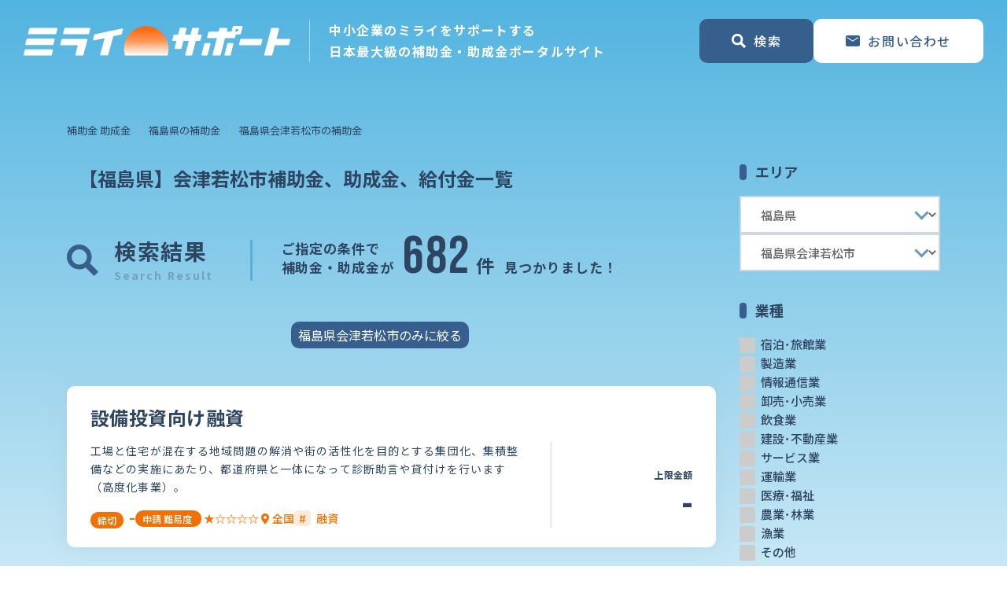

--- FILE ---
content_type: text/html; charset=utf-8
request_url: https://www.mirasapo.jp/subsidy/fukushima/662?page=48
body_size: 89973
content:
<!DOCTYPE html>
<html lang="ja">
<head>
  <meta charset="UTF-8" />
  <meta http-equiv="X-UA-Compatible" content="IE=edge" />
  <meta name="viewport" content="width=device-width, initial-scale=1.0" />
  <title>
【福島県】会津若松市補助金、助成金、給付金一覧！現在682件公募中</title>

  <link rel="stylesheet" href="/public/assets/css/swiper.min.css" />
  <link rel="stylesheet" href="/public/assets/css/bootstrap-reboot.min.css" />
  <link rel="stylesheet" href="/public/assets/css/bootstrap-grid.min.css" />
  <link rel="stylesheet" href="https://cdnjs.cloudflare.com/ajax/libs/font-awesome/5.15.4/css/all.min.css"
  integrity="sha512-1ycn6IcaQQ40/MKBW2W4Rhis/DbILU74C1vSrLJxCq57o941Ym01SwNsOMqvEBFlcgUa6xLiPY/NS5R+E6ztJQ=="
  crossorigin="anonymous" referrerpolicy="no-referrer" />

  <link rel="stylesheet" media="all" href="/assets/public/subsidy/application-94461bc7668e04a30cbe910a81fd0d5776596745540b0a7c17c7360eb15034b9.css" data-turbolinks-track="reload" />
  <script src="/assets/public/application-900e3d3e1110ef12ff01c98e29f4212a6b2d67663f90d674772fd0a442059291.js" data-turbolinks-track="reload"></script>
  <link rel="shortcut icon" href="/favicon.png">

  
  
      <meta name='description' content='福島県会津若松市の企業や個人が受給できる可能性が高い補助金、助成金、給付金を一覧で掲載しています。'>
      <meta property='og:url' content='https://www.mirasapo.jp/subsidy/fukushima/662?page=48' />
    <meta property='og:type' content='article' />
    <meta property='og:title' content='福島県会津若松市の補助金、助成金、給付金一覧' />
    <meta property='og:description' content='福島県会津若松市の企業や個人が受給できる可能性が高い補助金、助成金、給付金を一覧で掲載しています。' />
    <meta property='og:site_name' content='ミライサポート - 日本最大級の補助金、助成金、給付金のポータルサイト' />
    <meta property='og:image' content='https://www.mirasapo.jp/img/ogp.png' />
    
    <link rel='canonical' href='https://www.mirasapo.jp/subsidy/fukushima/662?page=48'>

  <meta name="csrf-param" content="authenticity_token" />
<meta name="csrf-token" content="-Fol4xIyhF9YDYhZKfcbugNnAJYJkMKYQot4dU6mdRXF39YSs8sCPo0Vx39RaNnfQdxGQp80R23FtBcYTnB1TQ" />
  

  
  
    <!-- Google Tag Manager -->
    <script>(function(w,d,s,l,i){w[l]=w[l]||[];w[l].push({'gtm.start':
    new Date().getTime(),event:'gtm.js'});var f=d.getElementsByTagName(s)[0],
    j=d.createElement(s),dl=l!='dataLayer'?'&l='+l:'';j.async=true;j.src=
    'https://www.googletagmanager.com/gtm.js?id='+i+dl;f.parentNode.insertBefore(j,f);
    })(window,document,'script','dataLayer','GTM-P8ZBWBQ');</script>
    <!-- End Google Tag Manager -->
</head>

<body>
  <!-- Google Tag Manager (noscript) -->
<noscript><iframe src="https://www.googletagmanager.com/ns.html?id=GTM-P8ZBWBQ"
height="0" width="0" style="display:none;visibility:hidden"></iframe></noscript>
<!-- End Google Tag Manager (noscript) -->

<header class="header">
  <!-- ナビゲーションバー -->
  <nav class="navbar">
    <div class="navbar-brand ">

        <div class="navbar-logo">
          <a href="/subsidy">
            <img src="/img/logo.svg" alt="ミライサポート - 日本最大級の補助金、助成金、給付金のポータルサイト" class="logo">
</a>        </div>
      <p class="navbar-lead">
        中小企業のミライをサポートする<br class="d-none d-xl-inline" />
        日本最大級の補助金・助成金ポータルサイト
      </p>
    </div>

    <ul class="navbar-nav">
      <li class="nav-item">
        <div class="cv-item">
          <a class="btn btn-blue cv" id="nav-search" href="#">
            <img src="/img/icon_map-search_white.svg" class="icon icon-search" alt="search" />
            <span>検索</span>
          </a>
          <a class="btn btn-blue cv flip d-none d-lg-flex" href="/contact/new">
            <img src="/img/icon_mail_blue.svg" class="icon icon-mail" alt="contact" />
            <span>お問い合わせ</span>
</a>        </div>
      </li>
    </ul>

    <button class="nav-close btn btn-blue close">
      <span class="icon"></span>
      <span>閉じる</span>
    </button>
  </nav>

  <!-- 検索メニュー -->
  <nav class="search-menu">
    <form class="form-search form-blue" action="/subsidies" accept-charset="UTF-8" method="get">
      <div class="menu-panel">
        <div class="panel-header">
          <span class="menu-title">エリア</span>
        </div>
        <ul class="panel-list selects">
          <li class="list-item">
            <div class="custom-select">
              <select class="select-area" name="search[prefecture_id]" id="search_prefecture_id"><option value="">すべて</option>
<optgroup label="北海道地方" 北海道="1"><option value="1">北海道</option></optgroup><optgroup label="東北地方" 青森県="2" 岩手県="3" 宮城県="4" 秋田県="5" 山形県="6" 福島県="7"><option value="2">青森県</option>
<option value="3">岩手県</option>
<option value="4">宮城県</option>
<option value="5">秋田県</option>
<option value="6">山形県</option>
<option selected="selected" value="7">福島県</option></optgroup><optgroup label="関東地方" 茨城県="8" 栃木県="9" 群馬県="10" 埼玉県="11" 千葉県="12" 東京都="13" 神奈川県="14"><option value="8">茨城県</option>
<option value="9">栃木県</option>
<option value="10">群馬県</option>
<option value="11">埼玉県</option>
<option value="12">千葉県</option>
<option value="13">東京都</option>
<option value="14">神奈川県</option></optgroup><optgroup label="中部地方" 新潟県="15" 富山県="16" 石川県="17" 福井県="18" 山梨県="19" 長野県="20" 岐阜県="21" 静岡県="22" 愛知県="23"><option value="15">新潟県</option>
<option value="16">富山県</option>
<option value="17">石川県</option>
<option value="18">福井県</option>
<option value="19">山梨県</option>
<option value="20">長野県</option>
<option value="21">岐阜県</option>
<option value="22">静岡県</option>
<option value="23">愛知県</option></optgroup><optgroup label="近畿地方" 三重県="24" 滋賀県="25" 京都府="26" 大阪府="27" 兵庫県="28" 奈良県="29" 和歌山県="30"><option value="24">三重県</option>
<option value="25">滋賀県</option>
<option value="26">京都府</option>
<option value="27">大阪府</option>
<option value="28">兵庫県</option>
<option value="29">奈良県</option>
<option value="30">和歌山県</option></optgroup><optgroup label="中国地方" 鳥取県="31" 島根県="32" 岡山県="33" 広島県="34" 山口県="35"><option value="31">鳥取県</option>
<option value="32">島根県</option>
<option value="33">岡山県</option>
<option value="34">広島県</option>
<option value="35">山口県</option></optgroup><optgroup label="四国地方" 徳島県="36" 香川県="37" 愛媛県="38" 高知県="39"><option value="36">徳島県</option>
<option value="37">香川県</option>
<option value="38">愛媛県</option>
<option value="39">高知県</option></optgroup><optgroup label="九州地方" 福岡県="40" 佐賀県="41" 長崎県="42" 熊本県="43" 大分県="44" 宮崎県="45" 鹿児島県="46"><option value="40">福岡県</option>
<option value="41">佐賀県</option>
<option value="42">長崎県</option>
<option value="43">熊本県</option>
<option value="44">大分県</option>
<option value="45">宮崎県</option>
<option value="46">鹿児島県</option></optgroup><optgroup label="沖縄地方" 沖縄県="47"><option value="47">沖縄県</option></optgroup><optgroup label="その他" 全国="48" その他="49"><option value="48">全国</option>
<option value="49">その他</option></optgroup></select>
            </div>
          </li>
          <li class="list-item ">
            <div class="custom-select">
              <select name="search[area_id]" id="search_area_id"><option value="">すべて</option>
<option selected="selected" value="662">福島県会津若松市</option></select>
            </div>
          </li>
        </ul>
      </div>
      <div class="menu-panel">
        <div class="panel-header">
          <span class="menu-title">業種</span>
          <!-- <button class="option-clear">全て外す</button> -->
        </div>
        <ul class="panel-list options">

            <li class="list-item">
              <input id="search_industry_27_header" type="checkbox" value="宿泊･旅館業" name="search[industry_labels][]" />
              <label for="search_industry_27_header">宿泊･旅館業</label>
            </li>
            <li class="list-item">
              <input id="search_industry_5_header" type="checkbox" value="製造業" name="search[industry_labels][]" />
              <label for="search_industry_5_header">製造業</label>
            </li>
            <li class="list-item">
              <input id="search_industry_7_header" type="checkbox" value="情報通信業" name="search[industry_labels][]" />
              <label for="search_industry_7_header">情報通信業</label>
            </li>
            <li class="list-item">
              <input id="search_industry_21_header" type="checkbox" value="卸売･小売業" name="search[industry_labels][]" />
              <label for="search_industry_21_header">卸売･小売業</label>
            </li>
            <li class="list-item">
              <input id="search_industry_22_header" type="checkbox" value="飲食業" name="search[industry_labels][]" />
              <label for="search_industry_22_header">飲食業</label>
            </li>
            <li class="list-item">
              <input id="search_industry_23_header" type="checkbox" value="建設･不動産業" name="search[industry_labels][]" />
              <label for="search_industry_23_header">建設･不動産業</label>
            </li>
            <li class="list-item">
              <input id="search_industry_24_header" type="checkbox" value="サービス業" name="search[industry_labels][]" />
              <label for="search_industry_24_header">サービス業</label>
            </li>
            <li class="list-item">
              <input id="search_industry_25_header" type="checkbox" value="運輸業" name="search[industry_labels][]" />
              <label for="search_industry_25_header">運輸業</label>
            </li>
            <li class="list-item">
              <input id="search_industry_26_header" type="checkbox" value="医療･福祉" name="search[industry_labels][]" />
              <label for="search_industry_26_header">医療･福祉</label>
            </li>
            <li class="list-item">
              <input id="search_industry_1_header" type="checkbox" value="農業･林業" name="search[industry_labels][]" />
              <label for="search_industry_1_header">農業･林業</label>
            </li>
            <li class="list-item">
              <input id="search_industry_2_header" type="checkbox" value="漁業" name="search[industry_labels][]" />
              <label for="search_industry_2_header">漁業</label>
            </li>
            <li class="list-item">
              <input id="search_industry_28_header" type="checkbox" value="その他" name="search[industry_labels][]" />
              <label for="search_industry_28_header">その他</label>
            </li>

        </ul>
      </div>
      <div class="menu-panel">
        <div class="panel-header">
          <span class="menu-title">利用用途</span>
          <!-- <button class="option-clear">全て外す</button> -->
        </div>
        <ul class="panel-list options">
          <li class="list-item">
            <input id="search_category_1_header" type="checkbox" value="business" name="search[category_keys][]" />
            <label for="search_category_1_header">経営改善・経営強化</label>
          </li>
          <li class="list-item">
            <input id="search_category_2_header" type="checkbox" value="sales" name="search[category_keys][]" />
            <label for="search_category_2_header">販路拡大</label>
          </li>
          <li class="list-item">
            <input id="search_category_3_header" type="checkbox" value="abroad" name="search[category_keys][]" />
            <label for="search_category_3_header">海外展開</label>
          </li>
          <li class="list-item">
            <input id="search_category_4_header" type="checkbox" value="investment" name="search[category_keys][]" />
            <label for="search_category_4_header">設備投資</label>
          </li>
          <li class="list-item">
            <input id="search_category_5_header" type="checkbox" value="it" name="search[category_keys][]" />
            <label for="search_category_5_header">IT導入</label>
          </li>
          <li class="list-item">
            <input id="search_category_6_header" type="checkbox" value="hiring" name="search[category_keys][]" />
            <label for="search_category_6_header">人材採用・雇用</label>
          </li>
          <li class="list-item">
            <input id="search_category_7_header" type="checkbox" value="education" name="search[category_keys][]" />
            <label for="search_category_7_header">人材育成・福利厚生</label>
          </li>
          <li class="list-item">
            <input id="search_category_8_header" type="checkbox" value="intellectual_assets" name="search[category_keys][]" />
            <label for="search_category_8_header">特許・知的財産</label>
          </li>
          <li class="list-item">
            <input id="search_category_9_header" type="checkbox" value="entrepreneurship" name="search[category_keys][]" />
            <label for="search_category_9_header">起業・創業</label>
          </li>
          <li class="list-item">
            <input id="search_category_10_header" type="checkbox" value="inheritance" name="search[category_keys][]" />
            <label for="search_category_10_header">事業承継</label>
          </li>
          <li class="list-item">
            <input id="search_category_11_header" type="checkbox" value="disaster" name="search[category_keys][]" />
            <label for="search_category_11_header">災害・被災者支援</label>
          </li>
          <li class="list-item">
            <input id="search_category_12_header" type="checkbox" value="covid" name="search[category_keys][]" />
            <label for="search_category_12_header">コロナ関連</label>
          </li>
          <li class="list-item">
            <input id="search_category_13_header" type="checkbox" value="energy" name="search[category_keys][]" />
            <label for="search_category_13_header">環境・省エネ</label>
          </li>
          <li class="list-item">
            <input id="search_category_14_header" type="checkbox" value="remotework" name="search[category_keys][]" />
            <label for="search_category_14_header">テレワーク</label>
          </li>
        </ul>
      </div>
      <div class="menu-panel wide">
        <div class="panel-header">
          <span class="menu-title">キーワード</span>
        </div>
        <ul class="panel-list keywords">
          <li class="list-item">
            <input placeholder="キーワード検索" type="text" name="search[keyword]" id="search_keyword" />
          </li>
        </ul>
      </div>
      <div class="search-footer">
        <div class="select-col">

          <div class="switch">

              <input id="search_target_switch_header26" type="radio" value="企業" checked="checked" name="search[target_label]" />
              <label for="search_target_switch_header26">企業</label>
              <input id="search_target_switch_header27" type="radio" value="団体" name="search[target_label]" />
              <label for="search_target_switch_header27">団体</label>
          </div>
          <div class="check">
            <input id="search_active_header" type="checkbox" value="true" name="search[active]" />
            <label for="search_active_header">受付中のみ</label>
          </div>
        </div>
        <div class="button-col">
          <button type="submit" class="btn btn-orange search">
            <span class="fas fa-search icon"></span>
            <span>補助金・助成金を検索</span>
          </button>
        </div>
      </div>
</form>  </nav>
  
</header>

  <main class="">
    <section class="container-xl container-no-padding">
      <div class="row no-gutters">
        <nav class="col-12">
              <ol class="breadcrumb"><li class="breadcrumb-item"><a href="/subsidy">補助金 助成金</a></li><li class="breadcrumb-item"><a href="/subsidy/fukushima">福島県の補助金</a></li><li class="breadcrumb-item active">福島県会津若松市の補助金</li></ol>

        </nav>
      </div>
    </section>
    <section class="container-xl">
      <div class="row">
        <div class="main col-12 col-lg-9">
          



<div class="main-header">
  <div class="col">
    <h1>【福島県】会津若松市補助金、助成金、給付金一覧</h1>
  </div>
</div>
<div class="main-header">
  <div class="head-icon">
    <img src="/img/icon_map-search_blue.svg" class="icon icon-search" alt="search" />
  </div>
  <div class="head-title search border-right">
    <span class="upper">検索結果</span>
    <span class="lower">Search Result</span>
  </div>
  <h2 class="main-title">
    <span class="text">ご指定の条件で<br />補助金・助成金が</span>
    <strong class="summary">
      <span class="count">682</span>
      <span class="unit">件</span>
    </strong>
    <span class="text">見つかりました！</span>
  </h2>
</div>

<div class="row">
  <div class="col">
    
  <div class="row mb-5">
    <div class="col-6 offset-3 col-sm-4 offset-sm-4">
      <a class="btn btn-sm btn-blue p-2 rounded-pill" href="/subsidy/fukushima/662?exclude=true&amp;page=1">福島県会津若松市のみに絞る</a>
    </div>
  </div>


  </div>
</div>

<!-- メイン本文 -->
<div class="main-topic">
  <div class="row row-cols-1 no-gutters">
      <div class="col mb-3 mb-md-5">
  <div class="card card-pickup">
    <a class="card-link" href="/subsidy/57502">
      <div class="card-header">
        <h3 class="title">
          設備投資向け融資
        </h3>
      </div>
</a>    <div class="card-body">
      <div class="overview">
        <div class="description">
          <span>
            工場と住宅が混在する地域問題の解消や街の活性化を目的とする集団化、集積整備などの実施にあたり、都道府県と一体になって診断助言や貸付けを行います（高度化事業）。
          </span>
        </div>
        <div class="overview-footer">
          <div class="status status-orange">
            <div class="status-item">
              <div class="status-main">

                <span class="badge">締切</span>
                <span class="tag">
                    <span style="font-size:1.4rem; line-height: 100%;">-</span>
                </span>

              </div>
            </div>

            <div class="status-item">
              <div class="status-main">
                <span class="badge">
                  <span class="d-none d-md-inline">申請</span>
                  難易度
                </span>
                <span class="tag">
                  ★☆☆☆☆
                </span>
              </div>
            </div>
          </div>
          <div class="status status-orange">
            <div class="status-item">
                <a href="/subsidy/all/29">
                  <span class="tag"><i class="fas fa-map-marker-alt"></i>  全国</span>
</a>            </div>
              <div class="status-item">
                <span class="badge-hash">#</span>
                <span class="tag">融資</span>
              </div>
          </div>
            <div class="pricetag">
              <div class="title">
                上限<span class="d-none d-md-inline"></span><br class="d-inline d-md-none" />金額
              </div>
              <div class="price">
                <span class="amount">
                  <span class="number">-</span>
                  <span class="currency"></span>
                </span>
              </div>
            </div>
        </div>
      </div>
    </div>
  </div>
</div>
      <div class="col mb-3 mb-md-5">
  <div class="card card-pickup">
    <a class="card-link" href="/subsidy/32512">
      <div class="card-header">
        <h3 class="title">
          輸出環境整備緊急対策事業（輸出先国の規制に対応した加工食品製造支援事業のうち輸出先国の規制に対応した製品仕様の変更及び食品接触材に係る規制対応支援事業）
        </h3>
      </div>
</a>    <div class="card-body">
      <div class="overview">
        <div class="description">
          <span>
            我が国の農林水産物・食品の輸出については、農林水産物及び食品の輸出の促進に関する法律（令和元年法律第57 号）に基づき、令和2年4月より政府全体の司令塔組織として農林水産省に設置する「農林水産物・食品輸出本部」の下、政府が一体となって戦略的に取り組むための体制を整備するとともに、輸出証明書の発行などの手続の整備や、輸出のための取組を行う事業者の支援を行っていくこととしています。
また、農林...
          </span>
        </div>
        <div class="overview-footer">
          <div class="status status-orange">
            <div class="status-item">
              <div class="status-main">

                <span class="badge">締切</span>
                <span class="tag">
                    2022.09.28
                    <span class="d-none d-md-inline">
                      (水)
                    </span>
                </span>

              </div>
            </div>

            <div class="status-item">
              <div class="status-main">
                <span class="badge">
                  <span class="d-none d-md-inline">申請</span>
                  難易度
                </span>
                <span class="tag">
                  ★★★★★
                </span>
              </div>
            </div>
          </div>
          <div class="status status-orange">
            <div class="status-item">
                <a href="/subsidy/all/29">
                  <span class="tag"><i class="fas fa-map-marker-alt"></i>  全国</span>
</a>            </div>
              <div class="status-item">
                <span class="badge-hash">#</span>
                <span class="tag">補助金</span>
              </div>
          </div>
            <div class="pricetag">
              <div class="title">
                上限<br class="d-inline d-md-none" />金額
              </div>
              <div class="price">
                <span class="amount">
                    <span class="number">2,325</span>
                </span>
                <span class="currency">万円</span>
              </div>
            </div>
        </div>
      </div>
    </div>
  </div>
</div>
      <div class="col mb-3 mb-md-5">
  <div class="card card-pickup">
    <a class="card-link" href="/subsidy/47573">
        <div class="pickup"></div>
      <div class="card-header">
        <h3 class="title">
          キャリアアップ助成金（正社員化コース）
        </h3>
      </div>
</a>    <div class="card-body">
      <div class="overview">
        <div class="description">
          <span>
            有期雇用労働者等（短時間労働者、派遣労働者、無期雇用労働者を含む）を正社員化した事業主に助成するものです。
          </span>
        </div>
        <div class="overview-footer">
          <div class="status status-orange">
            <div class="status-item">
              <div class="status-main">

                <span class="badge">締切</span>
                <span class="tag">
                    2024.03.31
                    <span class="d-none d-md-inline">
                      (日)
                    </span>
                </span>

              </div>
            </div>

            <div class="status-item">
              <div class="status-main">
                <span class="badge">
                  <span class="d-none d-md-inline">申請</span>
                  難易度
                </span>
                <span class="tag">
                  ★★☆☆☆
                </span>
              </div>
            </div>
          </div>
          <div class="status status-orange">
            <div class="status-item">
                <a href="/subsidy/all/29">
                  <span class="tag"><i class="fas fa-map-marker-alt"></i>  全国</span>
</a>            </div>
              <div class="status-item">
                <span class="badge-hash">#</span>
                <span class="tag">助成金</span>
              </div>
          </div>
            <div class="pricetag">
              <div class="title">
                上限<br class="d-inline d-md-none" />金額
              </div>
              <div class="price">
                <span class="amount">
                    <span class="number">57</span>
                </span>
                <span class="currency">万円</span>
              </div>
            </div>
        </div>
      </div>
    </div>
  </div>
</div>
      <div class="col mb-3 mb-md-5">
  <div class="card card-pickup">
    <a class="card-link" href="/subsidy/12714">
      <div class="card-header">
        <h3 class="title">
          廃棄物処理×脱炭素化によるマルチベネフィット達成促進事業（うち廃棄物エネルギーの有効活用によるマルチベネフィット達成促進事業）
        </h3>
      </div>
</a>    <div class="card-body">
      <div class="overview">
        <div class="description">
          <span>
            民間企業等において、高効率な廃熱のエネルギー回収や廃棄物燃料製造の廃棄物処理にかかる設備を導入して地元自治体と災害廃棄物受入れ等に関する協定を結ぶことで、地域のレジリエンスの向上に貢献し、かつ、地域内での資源・エネルギーの循環利用による地域活性化や地域外への資金流出防止等のマルチベネフィットの達成を図る事業に対し、事業実施に必要な経費の一部を補助します。
          </span>
        </div>
        <div class="overview-footer">
          <div class="status status-orange">
            <div class="status-item">
              <div class="status-main">

                <span class="badge">締切</span>
                <span class="tag">
                    2022.05.30
                    <span class="d-none d-md-inline">
                      (月)
                    </span>
                </span>

              </div>
            </div>

            <div class="status-item">
              <div class="status-main">
                <span class="badge">
                  <span class="d-none d-md-inline">申請</span>
                  難易度
                </span>
                <span class="tag">
                  ★☆☆☆☆
                </span>
              </div>
            </div>
          </div>
          <div class="status status-orange">
            <div class="status-item">
                <a href="/subsidy/all/29">
                  <span class="tag"><i class="fas fa-map-marker-alt"></i>  全国</span>
</a>            </div>
              <div class="status-item">
                <span class="badge-hash">#</span>
                <span class="tag">補助金</span>
              </div>
          </div>
            <div class="pricetag">
              <div class="title">
                上限<span class="d-none d-md-inline"></span><br class="d-inline d-md-none" />金額
              </div>
              <div class="price">
                <span class="amount">
                  <span class="number">-</span>
                  <span class="currency"></span>
                </span>
              </div>
            </div>
        </div>
      </div>
    </div>
  </div>
</div>
      <div class="col mb-3 mb-md-5">
  <div class="card card-pickup">
    <a class="card-link" href="/subsidy/57532">
      <div class="card-header">
        <h3 class="title">
          障害者介助等助成金
        </h3>
      </div>
</a>    <div class="card-body">
      <div class="overview">
        <div class="description">
          <span>
            障害者を労働者として雇い入れるか継続して雇用している事業主が、障害の種類や程度に応じた適切な雇用管理のために必要な介助等の措置を実施する場合に、その費用の一部を助成するものです。

          </span>
        </div>
        <div class="overview-footer">
          <div class="status status-orange">
            <div class="status-item">
              <div class="status-main">

                <span class="badge">締切</span>
                <span class="tag">
                    <span style="font-size:1.4rem; line-height: 100%;">-</span>
                </span>

              </div>
            </div>

            <div class="status-item">
              <div class="status-main">
                <span class="badge">
                  <span class="d-none d-md-inline">申請</span>
                  難易度
                </span>
                <span class="tag">
                  ★☆☆☆☆
                </span>
              </div>
            </div>
          </div>
          <div class="status status-orange">
            <div class="status-item">
                <a href="/subsidy/all/29">
                  <span class="tag"><i class="fas fa-map-marker-alt"></i>  全国</span>
</a>            </div>
              <div class="status-item">
                <span class="badge-hash">#</span>
                <span class="tag">助成金</span>
              </div>
          </div>
            <div class="pricetag">
              <div class="title">
                上限<span class="d-none d-md-inline"></span><br class="d-inline d-md-none" />金額
              </div>
              <div class="price">
                <span class="amount">
                  <span class="number">-</span>
                  <span class="currency"></span>
                </span>
              </div>
            </div>
        </div>
      </div>
    </div>
  </div>
</div>
      <div class="col mb-3 mb-md-5">
  <div class="card card-pickup">
    <a class="card-link" href="/subsidy/42107">
      <div class="card-header">
        <h3 class="title">
          令和3年度持続的畑作生産体系緊急対策事業（サツマイモ基腐病対策事業）及び令和4年度持続的畑作生産体系緊急支援事業（かんしょ病害抑制対策事業）
        </h3>
      </div>
</a>    <div class="card-body">
      <div class="overview">
        <div class="description">
          <span>
            本事業では、かんしょの生産に重要な被害を及ぼすことが懸念されるサツマイモ基腐病の防除のために必要な取組に対して支援を行います。
          </span>
        </div>
        <div class="overview-footer">
          <div class="status status-orange">
            <div class="status-item">
              <div class="status-main">

                <span class="badge">締切</span>
                <span class="tag">
                    2023.01.13
                    <span class="d-none d-md-inline">
                      (金)
                    </span>
                </span>

              </div>
            </div>

            <div class="status-item">
              <div class="status-main">
                <span class="badge">
                  <span class="d-none d-md-inline">申請</span>
                  難易度
                </span>
                <span class="tag">
                  ★☆☆☆☆
                </span>
              </div>
            </div>
          </div>
          <div class="status status-orange">
            <div class="status-item">
                <a href="/subsidy/all/29">
                  <span class="tag"><i class="fas fa-map-marker-alt"></i>  全国</span>
</a>            </div>
              <div class="status-item">
                <span class="badge-hash">#</span>
                <span class="tag">補助金</span>
              </div>
          </div>
            <div class="pricetag">
              <div class="title">
                上限<span class="d-none d-md-inline"></span><br class="d-inline d-md-none" />金額
              </div>
              <div class="price">
                <span class="amount">
                  <span class="number">-</span>
                  <span class="currency"></span>
                </span>
              </div>
            </div>
        </div>
      </div>
    </div>
  </div>
</div>
      <div class="col mb-3 mb-md-5">
  <div class="card card-pickup">
    <a class="card-link" href="/subsidy/46175">
      <div class="card-header">
        <h3 class="title">
          「新しい林業」に向けた林業経営育成対策のうち   経営モデル実証事業
        </h3>
      </div>
</a>    <div class="card-body">
      <div class="overview">
        <div class="description">
          <span>
            　森林・林業基本計画（令和3年6月15日閣議決定）を踏まえ、経営レベルで「伐って・使って・植えて・育てる」を実現できる「新しい林業」の経営モデルを構築し、「長期にわたる持続的な経営」を担う林業経営体の育成を図る必要があります。

「新しい林業」に向けた林業経営育成対策として、新たな技術を導入し行う林業収益性等の向上につながる経営モデルの実証及び「新しい林業」経営モデルの構築・普及を実施す...
          </span>
        </div>
        <div class="overview-footer">
          <div class="status status-orange">
            <div class="status-item">
              <div class="status-main">

                <span class="badge">締切</span>
                <span class="tag">
                    2023.03.07
                    <span class="d-none d-md-inline">
                      (火)
                    </span>
                </span>

              </div>
            </div>

            <div class="status-item">
              <div class="status-main">
                <span class="badge">
                  <span class="d-none d-md-inline">申請</span>
                  難易度
                </span>
                <span class="tag">
                  ★★★★★
                </span>
              </div>
            </div>
          </div>
          <div class="status status-orange">
            <div class="status-item">
                <a href="/subsidy/all/29">
                  <span class="tag"><i class="fas fa-map-marker-alt"></i>  全国</span>
</a>            </div>
              <div class="status-item">
                <span class="badge-hash">#</span>
                <span class="tag">補助金</span>
              </div>
          </div>
            <div class="pricetag">
              <div class="title">
                上限<br class="d-inline d-md-none" />金額
              </div>
              <div class="price">
                <span class="amount">
                    <span class="number">2</span>
                      <span class="unit">億</span>
                    <span class="number">4,700</span>
                </span>
                <span class="currency">万円</span>
              </div>
            </div>
        </div>
      </div>
    </div>
  </div>
</div>
      <div class="col mb-3 mb-md-5">
  <div class="card card-pickup">
    <a class="card-link" href="/subsidy/3210">
      <div class="card-header">
        <h3 class="title">
          水田農業グリーン化転換推進事業（カメムシ斑点米発生抑制等生産体系実証事業）
        </h3>
      </div>
</a>    <div class="card-body">
      <div class="overview">
        <div class="description">
          <span>
            令和4年度水田農業グリーン化転換推進事業（カメムシ斑点米発生抑制等生産体系実証事業）について、事業実施主体を公募しますので、本事業の実施を希望する場合は、以下に定めるところにより御応募ください。なお、本事業は令和4年度政府予算原案に基づいて行うものであるため、成立した予算に応じて、事業内容、予算額等に変更があり得ることに御留意願います。
          </span>
        </div>
        <div class="overview-footer">
          <div class="status status-orange">
            <div class="status-item">
              <div class="status-main">

                <span class="badge">締切</span>
                <span class="tag">
                    2022.03.08
                    <span class="d-none d-md-inline">
                      (火)
                    </span>
                </span>

              </div>
            </div>

            <div class="status-item">
              <div class="status-main">
                <span class="badge">
                  <span class="d-none d-md-inline">申請</span>
                  難易度
                </span>
                <span class="tag">
                  ★★★★★
                </span>
              </div>
            </div>
          </div>
          <div class="status status-orange">
            <div class="status-item">
                <a href="/subsidy/all/29">
                  <span class="tag"><i class="fas fa-map-marker-alt"></i>  全国</span>
</a>            </div>
          </div>
            <div class="pricetag">
              <div class="title">
                上限<br class="d-inline d-md-none" />金額
              </div>
              <div class="price">
                <span class="amount">
                    <span class="number">2,366</span>
                </span>
                <span class="currency">万円</span>
              </div>
            </div>
        </div>
      </div>
    </div>
  </div>
</div>
      <div class="col mb-3 mb-md-5">
  <div class="card card-pickup">
    <a class="card-link" href="/subsidy/57457">
      <div class="card-header">
        <h3 class="title">
          先進安全自動車（ASV）の導入に対する支援（令和5年度）
        </h3>
      </div>
</a>    <div class="card-body">
      <div class="overview">
        <div class="description">
          <span>
            事業用自動車のASV装置購入に対し補助金を交付します
          </span>
        </div>
        <div class="overview-footer">
          <div class="status status-orange">
            <div class="status-item">
              <div class="status-main">

                <span class="badge">締切</span>
                <span class="tag">
                    2024.01.31
                    <span class="d-none d-md-inline">
                      (水)
                    </span>
                </span>

              </div>
            </div>

            <div class="status-item">
              <div class="status-main">
                <span class="badge">
                  <span class="d-none d-md-inline">申請</span>
                  難易度
                </span>
                <span class="tag">
                  ★☆☆☆☆
                </span>
              </div>
            </div>
          </div>
          <div class="status status-orange">
            <div class="status-item">
                <a href="/subsidy/all/29">
                  <span class="tag"><i class="fas fa-map-marker-alt"></i>  全国</span>
</a>            </div>
              <div class="status-item">
                <span class="badge-hash">#</span>
                <span class="tag">補助金</span>
              </div>
          </div>
            <div class="pricetag">
              <div class="title">
                上限<br class="d-inline d-md-none" />金額
              </div>
              <div class="price">
                <span class="amount">
                    <span class="number">10</span>
                </span>
                <span class="currency">万円</span>
              </div>
            </div>
        </div>
      </div>
    </div>
  </div>
</div>
      <div class="col mb-3 mb-md-5">
  <div class="card card-pickup">
    <a class="card-link" href="/subsidy/245">
      <div class="card-header">
        <h3 class="title">
          緊急事態宣言に伴い発生したキャンセル費用等支援事業【水際措置の強化に伴う追加公募】
        </h3>
      </div>
</a>    <div class="card-body">
      <div class="overview">
        <div class="description">
          <span>
            新型コロナウイルス感染症がスポーツイベントに対して与える影響は長期化しており，スポーツイベントの主催者は，withコロナ，ポストコロナにおけるスポーツイベント開催のあり方を模索し，コロナ禍においてもこれまでと同等，もしくはそれ以上に収益を生み出す構造への転換を強く迫られています。
　このような中で，新型コロナウイルス感染症の拡大により，多数の人が集まる全国規模のスポーツリーグ又は大会（※）...
          </span>
        </div>
        <div class="overview-footer">
          <div class="status status-orange">
            <div class="status-item">
              <div class="status-main">

                <span class="badge">締切</span>
                <span class="tag">
                    2022.02.10
                    <span class="d-none d-md-inline">
                      (木)
                    </span>
                </span>

              </div>
            </div>

            <div class="status-item">
              <div class="status-main">
                <span class="badge">
                  <span class="d-none d-md-inline">申請</span>
                  難易度
                </span>
                <span class="tag">
                  ★★★★★
                </span>
              </div>
            </div>
          </div>
          <div class="status status-orange">
            <div class="status-item">
                <a href="/subsidy/all/29">
                  <span class="tag"><i class="fas fa-map-marker-alt"></i>  全国</span>
</a>            </div>
          </div>
            <div class="pricetag">
              <div class="title">
                上限<br class="d-inline d-md-none" />金額
              </div>
              <div class="price">
                <span class="amount">
                    <span class="number">2,500</span>
                </span>
                <span class="currency">万円</span>
              </div>
            </div>
        </div>
      </div>
    </div>
  </div>
</div>
  </div>
  <div class="row no-gutters mb-5">
    
  <nav class="col-12 mt-3">
    <ul class="pagination">
      <li class="page-item">
  <a class="page-link" href="/subsidy/fukushima/662">&laquo;</a>
</li>

      <li class="page-item">
  <a rel="prev" class="page-link" href="/subsidy/fukushima/662?page=47">&lsaquo;</a>
</li>

            <li class="page-item">
    <a rel="prev" class="page-link" href="/subsidy/fukushima/662?page=47">47</a>
  </li>

            <li class="page-item active">
    <a data-remote="false" class="page-link">48</a>
  </li>

            <li class="page-item">
    <a rel="next" class="page-link" href="/subsidy/fukushima/662?page=49">49</a>
  </li>

      <li class="page-item">
  <a rel="next" class="page-link" href="/subsidy/fukushima/662?page=49">&rsaquo;</a>
</li>

      <li class="page-item">
  <a class="page-link" href="/subsidy/fukushima/662?page=69">&raquo;</a>
</li>

    </ul>
  </nav>

  </div>
</div>


<!-- ジャンボトロン（キービジュアル） -->
<div class="jumbotron">
  <div class="jumbotron_wrap">
    <!-- ヘッダーロゴ -->

    <!-- 検索フォーム -->
    <form class="form-search form-blue" action="/subsidies" accept-charset="UTF-8" method="get">
      <!-- 検索ヘッダー -->
      <div class="search-header">
        <!-- PRエリア -->
        <div class="header-col">
          <div class="pr-grid">
            <div class="pr-block">
              <div class="title">専門家とのマッチング</div>
              <div class="pr">
                <span class="title month">月間</span>
                <span class="count">500</span>
                <span class="unit">件</span>
              </div>
            </div>
            <div class="pr-block">
              <div class="title">申請サポート（有料）</div>
              <div class="pr">
                <span class="title">満足度</span>
                <span class="count">96</span>
                <span class="unit percent">%</span>
              </div>
            </div>
            <div class="pr-summary">
              <span class="title">日本<br />最大級</span>
              <span class="count">
                16100
              </span>
              <span class="unit">件</span>
            </div>
          </div>
        </div>
        <!-- 入力エリア -->
        <div class="header-col">
          <div class="input-grid">
            <div class="input-group">
              <label for="search_prefecture_id">エリア</label>
              <select name="search[prefecture_id]" id="search_prefecture_id"><option value="">すべて</option>
<optgroup label="北海道地方" 北海道="1"><option value="1">北海道</option></optgroup><optgroup label="東北地方" 青森県="2" 岩手県="3" 宮城県="4" 秋田県="5" 山形県="6" 福島県="7"><option value="2">青森県</option>
<option value="3">岩手県</option>
<option value="4">宮城県</option>
<option value="5">秋田県</option>
<option value="6">山形県</option>
<option selected="selected" value="7">福島県</option></optgroup><optgroup label="関東地方" 茨城県="8" 栃木県="9" 群馬県="10" 埼玉県="11" 千葉県="12" 東京都="13" 神奈川県="14"><option value="8">茨城県</option>
<option value="9">栃木県</option>
<option value="10">群馬県</option>
<option value="11">埼玉県</option>
<option value="12">千葉県</option>
<option value="13">東京都</option>
<option value="14">神奈川県</option></optgroup><optgroup label="中部地方" 新潟県="15" 富山県="16" 石川県="17" 福井県="18" 山梨県="19" 長野県="20" 岐阜県="21" 静岡県="22" 愛知県="23"><option value="15">新潟県</option>
<option value="16">富山県</option>
<option value="17">石川県</option>
<option value="18">福井県</option>
<option value="19">山梨県</option>
<option value="20">長野県</option>
<option value="21">岐阜県</option>
<option value="22">静岡県</option>
<option value="23">愛知県</option></optgroup><optgroup label="近畿地方" 三重県="24" 滋賀県="25" 京都府="26" 大阪府="27" 兵庫県="28" 奈良県="29" 和歌山県="30"><option value="24">三重県</option>
<option value="25">滋賀県</option>
<option value="26">京都府</option>
<option value="27">大阪府</option>
<option value="28">兵庫県</option>
<option value="29">奈良県</option>
<option value="30">和歌山県</option></optgroup><optgroup label="中国地方" 鳥取県="31" 島根県="32" 岡山県="33" 広島県="34" 山口県="35"><option value="31">鳥取県</option>
<option value="32">島根県</option>
<option value="33">岡山県</option>
<option value="34">広島県</option>
<option value="35">山口県</option></optgroup><optgroup label="四国地方" 徳島県="36" 香川県="37" 愛媛県="38" 高知県="39"><option value="36">徳島県</option>
<option value="37">香川県</option>
<option value="38">愛媛県</option>
<option value="39">高知県</option></optgroup><optgroup label="九州地方" 福岡県="40" 佐賀県="41" 長崎県="42" 熊本県="43" 大分県="44" 宮崎県="45" 鹿児島県="46"><option value="40">福岡県</option>
<option value="41">佐賀県</option>
<option value="42">長崎県</option>
<option value="43">熊本県</option>
<option value="44">大分県</option>
<option value="45">宮崎県</option>
<option value="46">鹿児島県</option></optgroup><optgroup label="沖縄地方" 沖縄県="47"><option value="47">沖縄県</option></optgroup><optgroup label="その他" 全国="48" その他="49"><option value="48">全国</option>
<option value="49">その他</option></optgroup></select>
            </div>

            <div class="">
              <div class="input-group">
                <label for="search_area_id">地域</label>
                <select name="search[area_id]" id="search_area_id"><option value="">すべて</option>
<option selected="selected" value="662">福島県会津若松市</option></select>
              </div>
            </div>

            <div class="input-group">
              <label for="search_industry_id">業種</label>
              <select name="search[industry_id]" id="search_industry_id"><option value="">すべて</option>
<option value="27">宿泊･旅館業</option>
<option value="5">製造業</option>
<option value="7">情報通信業</option>
<option value="21">卸売･小売業</option>
<option value="22">飲食業</option>
<option value="23">建設･不動産業</option>
<option value="24">サービス業</option>
<option value="25">運輸業</option>
<option value="26">医療･福祉</option>
<option value="1">農業･林業</option>
<option value="2">漁業</option>
<option value="28">その他</option></select>
            </div>
            <div class="input-group">
              <label for="category_keys">使い道</label>
              <select name="search[category_key]" id="search_category_key"><option value="">すべて</option>
<option value="business">経営改善・経営強化</option>
<option value="sales">販路拡大</option>
<option value="abroad">海外展開</option>
<option value="investment">設備投資</option>
<option value="it">IT導入</option>
<option value="hiring">人材採用・雇用</option>
<option value="education">人材育成・福利厚生</option>
<option value="intellectual_assets">特許・知的財産</option>
<option value="entrepreneurship">起業・創業</option>
<option value="inheritance">事業承継</option>
<option value="disaster">災害・被災者支援</option>
<option value="covid">コロナ関連</option>
<option value="energy">環境・省エネ</option>
<option value="remotework">テレワーク</option></select>
            </div>
            <input placeholder="キーワード検索" type="text" name="search[keyword]" id="search_keyword" />
          </div>
        </div>
      </div>
      <!-- 検索フッター -->
      <div class="search-footer">
        <div class="select-col">

          <div class="switch">
              <input id="search_target_switch_top26" type="radio" value="企業" checked="checked" name="search[target_label]" />
              <label for="search_target_switch_top26">企業</label>
              <input id="search_target_switch_top27" type="radio" value="団体" name="search[target_label]" />
              <label for="search_target_switch_top27">団体</label>
          </div>

          <div class="check">
            <input type="checkbox" value="true" name="search[active]" id="search_active" />
            <label for="search_active">受付中のみ表示</label>
          </div>
        </div>
        <div class="button-col">
          <button type="submit" class="btn btn-orange search">
            <span class="fas fa-search icon"></span>
            <span>補助金・助成金を検索</span>
          </button>
        </div>
      </div>
</form>  </div>
</div>

<div class="main-divider"></div>
  <!-- LINEカード -->
  <div class="main-line d-block d-lg-none">
    <div class="card card-line mini">
      <p class="card-body">
        ＼<span class="badge">無料</span>LINEで気軽に／<br />
        助成金・補助金の診断・相談
      </p>
      <a class="btn btn-green line" href="https://lin.ee/vNzmwWq">
        <span>LINEで相談する</span>
      </a>
      <img src="/img/line_illust.svg" class="illust" alt="line illust" />
    </div>
  </div>
<div class="main-divider"></div>



  <div class="main-city mb-5">
    <h2 class="title"><i class="fas fa-map-marker-alt"></i> 福島県の地域別補助金・助成金情報</h2>
    <ul class="list">
        <li class="list-item">
          <a class="btn btn-lightblue p-2" href="/subsidy/fukushima/255">二本松市</a>
        </li>
        <li class="list-item">
          <a class="btn btn-lightblue p-2" href="/subsidy/fukushima/209">伊達市</a>
        </li>
        <li class="list-item">
          <a class="btn btn-lightblue p-2" href="/subsidy/fukushima/253">会津美里町</a>
        </li>
        <li class="list-item">
          <a class="btn btn-lightblue p-2" href="/subsidy/fukushima/206">南会津町</a>
        </li>
        <li class="list-item">
          <a class="btn btn-lightblue p-2" href="/subsidy/fukushima/114">南相馬市</a>
        </li>
        <li class="list-item">
          <a class="btn btn-lightblue p-2" href="/subsidy/fukushima/121">双葉町</a>
        </li>
        <li class="list-item">
          <a class="btn btn-lightblue p-2" href="/subsidy/fukushima/661">喜多方市</a>
        </li>
        <li class="list-item">
          <a class="btn btn-lightblue p-2" href="/subsidy/fukushima/207">塙町</a>
        </li>
        <li class="list-item">
          <a class="btn btn-lightblue p-2" href="/subsidy/fukushima/120">大熊町</a>
        </li>
        <li class="list-item">
          <a class="btn btn-lightblue p-2" href="/subsidy/fukushima/118">富岡町</a>
        </li>
        <li class="list-item">
          <a class="btn btn-lightblue p-2" href="/subsidy/fukushima/115">川俣町</a>
        </li>
        <li class="list-item">
          <a class="btn btn-lightblue p-2" href="/subsidy/fukushima/119">川内村</a>
        </li>
        <li class="list-item">
          <a class="btn btn-lightblue p-2" href="/subsidy/fukushima/252">いわき市</a>
        </li>
        <li class="list-item">
          <a class="btn btn-lightblue p-2" href="/subsidy/fukushima/116">広野町</a>
        </li>
        <li class="list-item">
          <a class="btn btn-lightblue p-2" href="/subsidy/fukushima/213">本宮市</a>
        </li>
        <li class="list-item">
          <a class="btn btn-lightblue p-2" href="/subsidy/fukushima/208">桑折町</a>
        </li>
        <li class="list-item">
          <a class="btn btn-lightblue p-2" href="/subsidy/fukushima/928">棚倉町</a>
        </li>
        <li class="list-item">
          <a class="btn btn-lightblue p-2" href="/subsidy/fukushima/117">楢葉町</a>
        </li>
        <li class="list-item">
          <a class="btn btn-lightblue p-2" href="/subsidy/fukushima/122">浪江町</a>
        </li>
        <li class="list-item">
          <a class="btn btn-lightblue p-2" href="/subsidy/fukushima/113">田村市</a>
        </li>
        <li class="list-item">
          <a class="btn btn-lightblue p-2" href="/subsidy/fukushima/256">白河市</a>
        </li>
        <li class="list-item">
          <a class="btn btn-lightblue p-2" href="/subsidy/fukushima/1098">相馬市</a>
        </li>
        <li class="list-item">
          <a class="btn btn-lightblue p-2" href="/subsidy/fukushima/663">石川町</a>
        </li>
        <li class="list-item">
          <a class="btn btn-lightblue p-2" href="/subsidy/fukushima/478">磐梯町</a>
        </li>
        <li class="list-item">
          <a class="btn btn-lightblue p-2" href="/subsidy/fukushima/467">福島市</a>
        </li>
        <li class="list-item">
          <a class="btn btn-lightblue p-2" href="/subsidy/fukushima/123">葛尾村</a>
        </li>
        <li class="list-item">
          <a class="btn btn-lightblue p-2" href="/subsidy/fukushima/1153">西会津町</a>
        </li>
        <li class="list-item">
          <a class="btn btn-lightblue p-2" href="/subsidy/fukushima/71">郡山市</a>
        </li>
        <li class="list-item">
          <a class="btn btn-lightblue p-2" href="/subsidy/fukushima/72">鏡石町</a>
        </li>
        <li class="list-item">
          <a class="btn btn-lightblue p-2" href="/subsidy/fukushima/254">須賀川市</a>
        </li>
        <li class="list-item">
          <a class="btn btn-lightblue p-2" href="/subsidy/fukushima/124">飯舘村</a>
        </li>
    </ul>
  </div>


        </div>
        <aside class="sidebar col-3 d-none d-lg-block">
          <form class="form-blue" action="/subsidies" accept-charset="UTF-8" method="get">

<div class="sidebar-panel">
  <div class="panel-header">
    <div class="sidebar-title">エリア</div>
  </div>
  <ul class="panel-list selects">
    <li class="list-item">
      <div class="custom-select">
        <select class="select-area" name="search[prefecture_id]" id="search_prefecture_id"><option value="">すべて</option>
<optgroup label="北海道地方" 北海道="1"><option value="1">北海道</option></optgroup><optgroup label="東北地方" 青森県="2" 岩手県="3" 宮城県="4" 秋田県="5" 山形県="6" 福島県="7"><option value="2">青森県</option>
<option value="3">岩手県</option>
<option value="4">宮城県</option>
<option value="5">秋田県</option>
<option value="6">山形県</option>
<option selected="selected" value="7">福島県</option></optgroup><optgroup label="関東地方" 茨城県="8" 栃木県="9" 群馬県="10" 埼玉県="11" 千葉県="12" 東京都="13" 神奈川県="14"><option value="8">茨城県</option>
<option value="9">栃木県</option>
<option value="10">群馬県</option>
<option value="11">埼玉県</option>
<option value="12">千葉県</option>
<option value="13">東京都</option>
<option value="14">神奈川県</option></optgroup><optgroup label="中部地方" 新潟県="15" 富山県="16" 石川県="17" 福井県="18" 山梨県="19" 長野県="20" 岐阜県="21" 静岡県="22" 愛知県="23"><option value="15">新潟県</option>
<option value="16">富山県</option>
<option value="17">石川県</option>
<option value="18">福井県</option>
<option value="19">山梨県</option>
<option value="20">長野県</option>
<option value="21">岐阜県</option>
<option value="22">静岡県</option>
<option value="23">愛知県</option></optgroup><optgroup label="近畿地方" 三重県="24" 滋賀県="25" 京都府="26" 大阪府="27" 兵庫県="28" 奈良県="29" 和歌山県="30"><option value="24">三重県</option>
<option value="25">滋賀県</option>
<option value="26">京都府</option>
<option value="27">大阪府</option>
<option value="28">兵庫県</option>
<option value="29">奈良県</option>
<option value="30">和歌山県</option></optgroup><optgroup label="中国地方" 鳥取県="31" 島根県="32" 岡山県="33" 広島県="34" 山口県="35"><option value="31">鳥取県</option>
<option value="32">島根県</option>
<option value="33">岡山県</option>
<option value="34">広島県</option>
<option value="35">山口県</option></optgroup><optgroup label="四国地方" 徳島県="36" 香川県="37" 愛媛県="38" 高知県="39"><option value="36">徳島県</option>
<option value="37">香川県</option>
<option value="38">愛媛県</option>
<option value="39">高知県</option></optgroup><optgroup label="九州地方" 福岡県="40" 佐賀県="41" 長崎県="42" 熊本県="43" 大分県="44" 宮崎県="45" 鹿児島県="46"><option value="40">福岡県</option>
<option value="41">佐賀県</option>
<option value="42">長崎県</option>
<option value="43">熊本県</option>
<option value="44">大分県</option>
<option value="45">宮崎県</option>
<option value="46">鹿児島県</option></optgroup><optgroup label="沖縄地方" 沖縄県="47"><option value="47">沖縄県</option></optgroup><optgroup label="その他" 全国="48" その他="49"><option value="48">全国</option>
<option value="49">その他</option></optgroup></select>
      </div>
    </li>
    <li class="list-item ">
      <div class="custom-select">
        <select name="search[area_id]" id="search_area_id"><option value="">すべて</option>
<option selected="selected" value="662">福島県会津若松市</option></select>
      </div>
    </li>
  </ul>
</div>
<div class="sidebar-panel">
  <div class="panel-header">
    <div class="sidebar-title">業種</div>
  </div>
  <ul class="panel-list options">
      <li class="list-item">
        <input id="search_industry_27_sidebar" type="checkbox" value="宿泊･旅館業" name="search[industry_labels][]" />
        <label for="search_industry_27_sidebar">宿泊･旅館業</label>
      </li>
      <li class="list-item">
        <input id="search_industry_5_sidebar" type="checkbox" value="製造業" name="search[industry_labels][]" />
        <label for="search_industry_5_sidebar">製造業</label>
      </li>
      <li class="list-item">
        <input id="search_industry_7_sidebar" type="checkbox" value="情報通信業" name="search[industry_labels][]" />
        <label for="search_industry_7_sidebar">情報通信業</label>
      </li>
      <li class="list-item">
        <input id="search_industry_21_sidebar" type="checkbox" value="卸売･小売業" name="search[industry_labels][]" />
        <label for="search_industry_21_sidebar">卸売･小売業</label>
      </li>
      <li class="list-item">
        <input id="search_industry_22_sidebar" type="checkbox" value="飲食業" name="search[industry_labels][]" />
        <label for="search_industry_22_sidebar">飲食業</label>
      </li>
      <li class="list-item">
        <input id="search_industry_23_sidebar" type="checkbox" value="建設･不動産業" name="search[industry_labels][]" />
        <label for="search_industry_23_sidebar">建設･不動産業</label>
      </li>
      <li class="list-item">
        <input id="search_industry_24_sidebar" type="checkbox" value="サービス業" name="search[industry_labels][]" />
        <label for="search_industry_24_sidebar">サービス業</label>
      </li>
      <li class="list-item">
        <input id="search_industry_25_sidebar" type="checkbox" value="運輸業" name="search[industry_labels][]" />
        <label for="search_industry_25_sidebar">運輸業</label>
      </li>
      <li class="list-item">
        <input id="search_industry_26_sidebar" type="checkbox" value="医療･福祉" name="search[industry_labels][]" />
        <label for="search_industry_26_sidebar">医療･福祉</label>
      </li>
      <li class="list-item">
        <input id="search_industry_1_sidebar" type="checkbox" value="農業･林業" name="search[industry_labels][]" />
        <label for="search_industry_1_sidebar">農業･林業</label>
      </li>
      <li class="list-item">
        <input id="search_industry_2_sidebar" type="checkbox" value="漁業" name="search[industry_labels][]" />
        <label for="search_industry_2_sidebar">漁業</label>
      </li>
      <li class="list-item">
        <input id="search_industry_28_sidebar" type="checkbox" value="その他" name="search[industry_labels][]" />
        <label for="search_industry_28_sidebar">その他</label>
      </li>
  </ul>
</div>
<div class="sidebar-panel">
  <div class="panel-header">
    <div class="sidebar-title">利用用途</div>
  </div>
  <ul class="panel-list options">
      <li class="list-item">
        <input id="search_category_1_sidebar" type="checkbox" value="business" name="search[category_keys][]" />
        <label for="search_category_1_sidebar">経営改善・経営強化</label>
      </li>
      <li class="list-item">
        <input id="search_category_2_sidebar" type="checkbox" value="sales" name="search[category_keys][]" />
        <label for="search_category_2_sidebar">販路拡大</label>
      </li>
      <li class="list-item">
        <input id="search_category_3_sidebar" type="checkbox" value="abroad" name="search[category_keys][]" />
        <label for="search_category_3_sidebar">海外展開</label>
      </li>
      <li class="list-item">
        <input id="search_category_4_sidebar" type="checkbox" value="investment" name="search[category_keys][]" />
        <label for="search_category_4_sidebar">設備投資</label>
      </li>
      <li class="list-item">
        <input id="search_category_5_sidebar" type="checkbox" value="it" name="search[category_keys][]" />
        <label for="search_category_5_sidebar">IT導入</label>
      </li>
      <li class="list-item">
        <input id="search_category_6_sidebar" type="checkbox" value="hiring" name="search[category_keys][]" />
        <label for="search_category_6_sidebar">人材採用・雇用</label>
      </li>
      <li class="list-item">
        <input id="search_category_7_sidebar" type="checkbox" value="education" name="search[category_keys][]" />
        <label for="search_category_7_sidebar">人材育成・福利厚生</label>
      </li>
      <li class="list-item">
        <input id="search_category_8_sidebar" type="checkbox" value="intellectual_assets" name="search[category_keys][]" />
        <label for="search_category_8_sidebar">特許・知的財産</label>
      </li>
      <li class="list-item">
        <input id="search_category_9_sidebar" type="checkbox" value="entrepreneurship" name="search[category_keys][]" />
        <label for="search_category_9_sidebar">起業・創業</label>
      </li>
      <li class="list-item">
        <input id="search_category_10_sidebar" type="checkbox" value="inheritance" name="search[category_keys][]" />
        <label for="search_category_10_sidebar">事業承継</label>
      </li>
      <li class="list-item">
        <input id="search_category_11_sidebar" type="checkbox" value="disaster" name="search[category_keys][]" />
        <label for="search_category_11_sidebar">災害・被災者支援</label>
      </li>
      <li class="list-item">
        <input id="search_category_12_sidebar" type="checkbox" value="covid" name="search[category_keys][]" />
        <label for="search_category_12_sidebar">コロナ関連</label>
      </li>
      <li class="list-item">
        <input id="search_category_13_sidebar" type="checkbox" value="energy" name="search[category_keys][]" />
        <label for="search_category_13_sidebar">環境・省エネ</label>
      </li>
      <li class="list-item">
        <input id="search_category_14_sidebar" type="checkbox" value="remotework" name="search[category_keys][]" />
        <label for="search_category_14_sidebar">テレワーク</label>
      </li>
  </ul>
</div>
<div class="sidebar-panel">
  <div class="panel-header">
    <div class="sidebar-title">キーワード</div>
  </div>
  <ul class="panel-list keywords">
    <li class="list-item">
      <input placeholder="キーワード検索" type="text" name="search[keyword]" id="search_keyword" />
    </li>
    <li class="list-item">
      <input id="search_active_sidebar" type="checkbox" value="true" name="search[active]" />
      <label for="search_active_sidebar">受付中のみ</label>
    </li>
  </ul>
</div>
<div class="search-footer">
  <button type="submit" class="btn btn-blue side-search">
    <span class="fas fa-search mr-2"></span>
    <span>補助金・助成金を検索</span>
  </button>
</div>
</form><!-- LINEカード -->
<div class="sidebar-line">
  <div class="card card-line">
    <p class="card-body">
      ＼<span class="badge">無料</span>LINEで気軽に／<br />
      助成金・補助金の<br />
      診断・相談
    </p>
    <img src="https://qr-official.line.me/gs/M_880kthnx_GW.png?oat__id=1692205" class="qr" alt="QR code">
    <p class="card-note">
      QRコードをスキャンすると<br />
      LINEの友だちに追加されます
    </p>
    <img src="/img/line_illust.svg" class="illust" alt="line illust" />
  </div>
</div>

        </aside>
      </div>
    </section>
    
  <!-- 悩み -->
<section class="section section-worry">
  <div class="container-fluid worry-grid">
    <h2 class="title">こんなお悩みはありませんか？</h2>
    <ul class="worry-list">
      <li>受給できる補助金、助成金が分からない</li>
      <li>税理士・社労士はいるけど、<br class="d-inline d-md-none d-lg-inline d-xl-none" />助成金は申請代行してくれない</li>
      <li>申請しても受給できるか不安</li>
      <li>自社で申請すると、準備や対応が難しい</li>
    </ul>
    <img src="/img/illust_worry.png" class="illust" alt="こんなお悩みはありませんか？" />
  </div>
</section>

<div class="section-wrap">
  <!-- サービス説明 -->
  <section class="section section-desc">
    <div class="container-xl desc-wrap">
      <h2 class="title">
        <img src="/img/logo.svg" class="logo" alt="ミライサポートとは" />
      </h2>
      <div class="card card-desc">
        <div class="card-body">
          <p class="text">
            ミライサポートは、<br class="d-inline d-md-none" />
            中小企業の未来づくりをサポートするために、<br class="d-inline d-sm-none d-md-inline" />
            官公庁や自治体、財団などが発表する<br class="d-inline d-md-none" />
            補助金や助成金の情報をお届けしています。<br class="d-inline" />
            「補助金・助成金の無料診断」や「申請代行の専門家紹介サービス」なども提供しています。
          </p>
        </div>
      </div>
    </div>
  </section>

  <!-- メリット -->
  <section class="section section-merit">
    <div class="container-xl merit-wrap">
      <div class="sub-header">
        <h2 class="sub-title">
          ミライサポートの<br class="d-inline d-md-none" />
          申請代行の4つのメリット
        </h2>
      </div>
      <div class="merit-grid">
        <div class="card card-merit">
          <div class="card-header">
            <img src="/img/merit_1.png" class="img" alt="情報掲載数の情報掲載数" />
            <h3 class="title">
              日本最大級の<br />
              情報掲載数
            </h3>
          </div>
          <div class="card-body">
            <p class="text">
              毎月約1,500 ~ 2,000件の新規助成金・補助金情報を更新キーワード検索や、自社の業種で絞り込みなど、さまざまな検索方法をご用意しております。ご自身にあったやり方で簡単に助成金・補助金を検索してみてください。
            </p>
          </div>
        </div>
        <div class="card card-merit">
          <div class="card-header">
            <img src="/img/merit_2.png" class="img" alt="圧倒的な申請代行実績" />
            <h3 class="title">
              圧倒的な<br />
              申請代行実績
            </h3>
          </div>
          <div class="card-body">
            <p class="text">
              専門家（在籍、提携）の直近5年間の補助金・助成金受給実績は約15億円。申請に必要なノウハウと専門家ネットワークで高水準の申請成功率で申請代行を行っています。
            </p>
          </div>
        </div>
        <div class="card card-merit">
          <div class="card-header">
            <img src="/img/merit_3.png" class="img book" alt="補助金・助成金に特化した士業専門家" />
            <h3 class="title">
              補助金・助成金に<br class="d-none d-md-inline" />
              特化した<br class="d-inline d-md-none" />
              士業専門家
            </h3>
          </div>
          <div class="card-body">
            <p class="text">
              助成金に詳しい社労士は全国でも10%ほどしかいません。弊社には助成金に特化した社労士がいるため、どの助成金を申請するべきかわからない方はお気軽にお問い合わせください。
            </p>
          </div>
        </div>
        <div class="card card-merit">
          <div class="card-header">
            <img src="/img/merit_4.png" class="img clock" alt="手間がかからない" />
            <h3 class="title">
              手間が<br />
              かからない
            </h3>
          </div>
          <div class="card-body">
            <p class="text">
              行政の独特の書類形式は難しく、情報収集から大量書類の記入は多大な労力がかかります。助成金申請代行を依頼することで、自分で申請するストレスや面倒な準備をプロにすべて任せて、業務に集中することができます。
            </p>
          </div>
        </div>
      </div>
    </div>
  </section>
  
  
<!-- ご利用の流れ -->
<section class="section section-flow">
  <div class="container-xl flow-wrap">
    <div class="main-header line-right">
      <div class="head-icon">
        <img src="/img/icon_beginner_blue.svg" class="icon icon-beginner" alt="ご利用の流れ" />
      </div>
      <div class="head-title">
        <h2 class="upper">ご利用の流れ</h2>
        <span class="lower">Flow</span>
      </div>
    </div>
    <div class="flow-grid">
      <div class="card card-flow">
        <div class="card-header">
          <span class="number">01</span>
          <span class="title">無料診断 / お問い合わせ</span>
        </div>
        <div class="card-body">
          <p class="text">
            まずは補助金・助成金の無料診断を受けて「受給資格があるのか、いくら受給できそうか」を診断しましょう。また、お問い合わせフォームからご相談いただくことも可能です。
          </p>
        </div>
      </div>
      <div class="card card-flow">
        <div class="card-header">
          <span class="number">02</span>
          <span class="title">簡易ヒアリング</span>
        </div>
        <div class="card-body">
          <p class="text">
            スマート補助金の専門スタッフが貴社の診断結果の説明と現状のヒアリングを行います。
          </p>
        </div>
      </div>
      <div class="card card-flow">
        <div class="card-header">
          <span class="number">03</span>
          <span class="title">ビデオ会議・ご契約</span>
        </div>
        <div class="card-body">
          <p class="text">
            スマート労務顧問のサービス説明や、貴社が受給可能性ある助成金の説明、料金体系、今後の流れなどを説明させていただきます。サービス内容をご理解頂き、ご希望の場合はご契約いただきます。
          </p>
        </div>
      </div>
      <div class="card card-flow">
        <div class="card-header">
          <span class="number">04</span>
          <span class="title">利用開始</span>
        </div>
        <div class="card-body">
          <p class="text">
            社労士によるカウンセリングのもと、助成金受給に向けて必要な労務体制の整備を行っていきます。通常の労務顧問業務から規定作成、助成金申請代行、補助金・助成金の最新情報の提供などを各種サービスをご利用いただけます。
          </p>
        </div>
      </div>
    </div>
  </div>
</section>

  
  

  <!-- 悩み -->
<section class="section section-worry">
  <div class="container-fluid worry-grid">
    <h2 class="title">こんなお悩みはありませんか？</h2>
    <ul class="worry-list">
      <li>受給できる補助金、助成金が分からない</li>
      <li>税理士・社労士はいるけど、<br class="d-inline d-md-none d-lg-inline d-xl-none" />助成金は申請代行してくれない</li>
      <li>申請しても受給できるか不安</li>
      <li>自社で申請すると、準備や対応が難しい</li>
    </ul>
    <img src="/img/illust_worry.png" class="illust" alt="こんなお悩みはありませんか？" />
  </div>
</section>

<div class="section-wrap">
  <!-- サービス説明 -->
  <section class="section section-desc">
    <div class="container-xl desc-wrap">
      <h2 class="title">
        <img src="/img/logo.svg" class="logo" alt="ミライサポートとは" />
      </h2>
      <div class="card card-desc">
        <div class="card-body">
          <p class="text">
            ミライサポートは、<br class="d-inline d-md-none" />
            中小企業の未来づくりをサポートするために、<br class="d-inline d-sm-none d-md-inline" />
            官公庁や自治体、財団などが発表する<br class="d-inline d-md-none" />
            補助金や助成金の情報をお届けしています。<br class="d-inline" />
            「補助金・助成金の無料診断」や「申請代行の専門家紹介サービス」なども提供しています。
          </p>
        </div>
      </div>
    </div>
  </section>

  <!-- メリット -->
  <section class="section section-merit">
    <div class="container-xl merit-wrap">
      <div class="sub-header">
        <h2 class="sub-title">
          ミライサポートの<br class="d-inline d-md-none" />
          申請代行の4つのメリット
        </h2>
      </div>
      <div class="merit-grid">
        <div class="card card-merit">
          <div class="card-header">
            <img src="/img/merit_1.png" class="img" alt="情報掲載数の情報掲載数" />
            <h3 class="title">
              日本最大級の<br />
              情報掲載数
            </h3>
          </div>
          <div class="card-body">
            <p class="text">
              毎月約1,500 ~ 2,000件の新規助成金・補助金情報を更新キーワード検索や、自社の業種で絞り込みなど、さまざまな検索方法をご用意しております。ご自身にあったやり方で簡単に助成金・補助金を検索してみてください。
            </p>
          </div>
        </div>
        <div class="card card-merit">
          <div class="card-header">
            <img src="/img/merit_2.png" class="img" alt="圧倒的な申請代行実績" />
            <h3 class="title">
              圧倒的な<br />
              申請代行実績
            </h3>
          </div>
          <div class="card-body">
            <p class="text">
              専門家（在籍、提携）の直近5年間の補助金・助成金受給実績は約15億円。申請に必要なノウハウと専門家ネットワークで高水準の申請成功率で申請代行を行っています。
            </p>
          </div>
        </div>
        <div class="card card-merit">
          <div class="card-header">
            <img src="/img/merit_3.png" class="img book" alt="補助金・助成金に特化した士業専門家" />
            <h3 class="title">
              補助金・助成金に<br class="d-none d-md-inline" />
              特化した<br class="d-inline d-md-none" />
              士業専門家
            </h3>
          </div>
          <div class="card-body">
            <p class="text">
              助成金に詳しい社労士は全国でも10%ほどしかいません。弊社には助成金に特化した社労士がいるため、どの助成金を申請するべきかわからない方はお気軽にお問い合わせください。
            </p>
          </div>
        </div>
        <div class="card card-merit">
          <div class="card-header">
            <img src="/img/merit_4.png" class="img clock" alt="手間がかからない" />
            <h3 class="title">
              手間が<br />
              かからない
            </h3>
          </div>
          <div class="card-body">
            <p class="text">
              行政の独特の書類形式は難しく、情報収集から大量書類の記入は多大な労力がかかります。助成金申請代行を依頼することで、自分で申請するストレスや面倒な準備をプロにすべて任せて、業務に集中することができます。
            </p>
          </div>
        </div>
      </div>
    </div>
  </section>
  
  
<!-- ご利用の流れ -->
<section class="section section-flow">
  <div class="container-xl flow-wrap">
    <div class="main-header line-right">
      <div class="head-icon">
        <img src="/img/icon_beginner_blue.svg" class="icon icon-beginner" alt="ご利用の流れ" />
      </div>
      <div class="head-title">
        <h2 class="upper">ご利用の流れ</h2>
        <span class="lower">Flow</span>
      </div>
    </div>
    <div class="flow-grid">
      <div class="card card-flow">
        <div class="card-header">
          <span class="number">01</span>
          <span class="title">無料診断 / お問い合わせ</span>
        </div>
        <div class="card-body">
          <p class="text">
            まずは補助金・助成金の無料診断を受けて「受給資格があるのか、いくら受給できそうか」を診断しましょう。また、お問い合わせフォームからご相談いただくことも可能です。
          </p>
        </div>
      </div>
      <div class="card card-flow">
        <div class="card-header">
          <span class="number">02</span>
          <span class="title">簡易ヒアリング</span>
        </div>
        <div class="card-body">
          <p class="text">
            スマート補助金の専門スタッフが貴社の診断結果の説明と現状のヒアリングを行います。
          </p>
        </div>
      </div>
      <div class="card card-flow">
        <div class="card-header">
          <span class="number">03</span>
          <span class="title">ビデオ会議・ご契約</span>
        </div>
        <div class="card-body">
          <p class="text">
            スマート労務顧問のサービス説明や、貴社が受給可能性ある助成金の説明、料金体系、今後の流れなどを説明させていただきます。サービス内容をご理解頂き、ご希望の場合はご契約いただきます。
          </p>
        </div>
      </div>
      <div class="card card-flow">
        <div class="card-header">
          <span class="number">04</span>
          <span class="title">利用開始</span>
        </div>
        <div class="card-body">
          <p class="text">
            社労士によるカウンセリングのもと、助成金受給に向けて必要な労務体制の整備を行っていきます。通常の労務顧問業務から規定作成、助成金申請代行、補助金・助成金の最新情報の提供などを各種サービスをご利用いただけます。
          </p>
        </div>
      </div>
    </div>
  </div>
</section>

  
  

  </main>
  <footer class="footer footer-blue">
  <div class="container-lg">
    <section class="prefectures">
      <div class="card card-prefectures">
        <p class="title">都道府県別 補助金 助成金 給付金の一覧</p>
        <ul class="list">
          <li>
            <a href="/subsidy/hokkaido">北海道</a>
          </li>
          <li>
            <a href="/subsidy/aomori">青森県</a>
          </li>
          <li>
            <a href="/subsidy/iwate">岩手県</a>
          </li>
          <li>
            <a href="/subsidy/miyagi">宮城県</a>
          </li>
          <li>
            <a href="/subsidy/akita">秋田県</a>
          </li>
          <li>
            <a href="/subsidy/yamagata">山形県</a>
          </li>
          <li>
            <a href="/subsidy/fukushima">福島県</a>
          </li>
          <li>
            <a href="/subsidy/ibaraki">茨城県</a>
          </li>
          <li>
            <a href="/subsidy/tochigi">栃木県</a>
          </li>
          <li>
            <a href="/subsidy/gunma">群馬県</a>
          </li>
          <li>
            <a href="/subsidy/saitama">埼玉県</a>
          </li>
          <li>
            <a href="/subsidy/chiba">千葉県</a>
          </li>
          <li>
            <a href="/subsidy/tokyo">東京都</a>
          </li>
          <li>
            <a href="/subsidy/kanagawa">神奈川県</a>
          </li>
          <li>
            <a href="/subsidy/niigata">新潟県</a>
          </li>
          <li>
            <a href="/subsidy/toyama">富山県</a>
          </li>
          <li>
            <a href="/subsidy/ishikawa">石川県</a>
          </li>
          <li>
            <a href="/subsidy/fukui">福井県</a>
          </li>
          <li>
            <a href="/subsidy/yamanashi">山梨県</a>
          </li>
          <li>
            <a href="/subsidy/nagano">長野県</a>
          </li>
          <li>
            <a href="/subsidy/gifu">岐阜県</a>
          </li>
          <li>
            <a href="/subsidy/shizuoka">静岡県</a>
          </li>
          <li>
            <a href="/subsidy/aichi">愛知県</a>
          </li>
          <li>
            <a href="/subsidy/mie">三重県</a>
          </li>
          <li>
            <a href="/subsidy/shiga">滋賀県</a>
          </li>
          <li>
            <a href="/subsidy/kyoto">京都府</a>
          </li>
          <li>
            <a href="/subsidy/osaka">大阪府</a>
          </li>
          <li>
            <a href="/subsidy/hyogo">兵庫県</a>
          </li>
          <li>
            <a href="/subsidy/nara">奈良県</a>
          </li>
          <li>
            <a href="/subsidy/wakayama">和歌山県</a>
          </li>
          <li>
            <a href="/subsidy/tottori">鳥取県</a>
          </li>
          <li>
            <a href="/subsidy/shimane">島根県</a>
          </li>
          <li>
            <a href="/subsidy/okayama">岡山県</a>
          </li>
          <li>
            <a href="/subsidy/hiroshima">広島県</a>
          </li>
          <li>
            <a href="/subsidy/yamaguchi">山口県</a>
          </li>
          <li>
            <a href="/subsidy/tokushima">徳島県</a>
          </li>
          <li>
            <a href="/subsidy/kagawa">香川県</a>
          </li>
          <li>
            <a href="/subsidy/ehime">愛媛県</a>
          </li>
          <li>
            <a href="/subsidy/kochi">高知県</a>
          </li>
          <li>
            <a href="/subsidy/fukuoka">福岡県</a>
          </li>
          <li>
            <a href="/subsidy/saga">佐賀県</a>
          </li>
          <li>
            <a href="/subsidy/nagasaki">長崎県</a>
          </li>
          <li>
            <a href="/subsidy/kumamoto">熊本県</a>
          </li>
          <li>
            <a href="/subsidy/oita">大分県</a>
          </li>
          <li>
            <a href="/subsidy/miyazaki">宮崎県</a>
          </li>
          <li>
            <a href="/subsidy/kagoshima">鹿児島県</a>
          </li>
          <li>
            <a href="/subsidy/okinawa">沖縄県</a>
          </li>
          <li>
            <a href="/subsidy/all">全国</a>
          </li>
          <li>
            <a href="/subsidy/other">その他</a>
          </li>
        </ul>
      </div>

      <div class="card card-prefectures">
        <p class="title">行政・外部団体</p>
        <ul class="list">
          <li><a href="https://www.meti.go.jp/" target="_blank">経済産業省</a></li>
          <li><a href="https://www.chusho.meti.go.jp/" target="_blank">中小企業庁</a></li>
          <li><a href="https://www.mhlw.go.jp/index.html" target="_blank">厚生労働省</a></li>
          <li><a href="https://www.maff.go.jp/" target="_blank">農林水産省</a></li>
        </ul>
      </div>
    </section>

    <section class="sitemap">
      <ul class="nav">
        <li><a href="/rule">サイト利用規約</a></li>
        <li><a href="/privacy">プライバシーポリシー</a></li>

        <li>
          <a class="text-white" id="contact_start" href="/contact/new">お問い合わせ</a>
        </li>
      </ul>
      <p class="copyright">Copyright &copy; ミライサポート</p>
    </section>
  </div>
</footer>

<script src="/js/swiper-bundle.min.js"></script>
<script src="/js/mirasapo.js"></script>
<script src="https://code.jquery.com/jquery-3.3.1.min.js"></script>
<script>
  $('[name="search[prefecture_id]"]').change(function () {
    var prefecture_id = $(this).val();
    $.get("/api/v1/public/areas", {
        prefecture_id: prefecture_id
      },
      function (data, status, callback) {

        if (status == "success" && data !== undefined) {
          if (data.length) {
            $(".area-field").show();
          }
          $('[name="search[area_id]"]').children().remove();
          $('[name="search[area_id]"]').append("<option value=''>すべて</option>");
          for (var i in data) {
            $('[name="search[area_id]"]').append("<option value='" + data[i]["id"] + "'>" + data[i]["name"] +
              "</option>");
          }
        }
      }
    );
  });
</script>

</body>
</html>



--- FILE ---
content_type: image/svg+xml
request_url: https://www.mirasapo.jp/img/badge-pickup.svg
body_size: 387
content:
<svg xmlns="http://www.w3.org/2000/svg" width="73" height="64" viewBox="0 0 73 64"><g transform="translate(-144 -1611)"><path d="M20,0H73L0,64V20A20,20,0,0,1,20,0Z" transform="translate(144 1611)" fill="#72a1be"/><path d="M-21.624,0h1.776V-3.156h1.188c1.908,0,3.432-.912,3.432-2.94,0-2.1-1.512-2.8-3.48-2.8h-2.916Zm1.776-4.56V-7.476h1.008c1.224,0,1.872.348,1.872,1.38S-17.556-4.56-18.78-4.56ZM-13.5,0h1.776V-8.892H-13.5Zm7.7.168A3.594,3.594,0,0,0-2.964-1.14l-.936-1.1a2.449,2.449,0,0,1-1.836.876c-1.4,0-2.316-1.164-2.316-3.1,0-1.908,1.008-3.06,2.352-3.06a2.339,2.339,0,0,1,1.644.744l.924-1.128a3.622,3.622,0,0,0-2.6-1.14c-2.244,0-4.128,1.716-4.128,4.644C-9.864-1.44-8.04.168-5.8.168ZM-1.416,0H.36V-2.5L1.524-4l2.3,4H5.772L2.58-5.388l2.712-3.5H3.336L.4-5.028H.36V-8.892H-1.416ZM10.116.168c2.172,0,3.432-1.212,3.432-4.164v-4.9h-1.7V-3.84c0,1.848-.672,2.472-1.728,2.472-1.032,0-1.68-.624-1.68-2.472V-8.892H6.66V-4C6.66-1.044,7.956.168,10.116.168ZM15.8,0H17.58V-3.156h1.188c1.908,0,3.432-.912,3.432-2.94,0-2.1-1.512-2.8-3.48-2.8H15.8ZM17.58-4.56V-7.476h1.008c1.224,0,1.872.348,1.872,1.38S19.872-4.56,18.648-4.56Z" transform="translate(172.714 1638.845) rotate(-40)" fill="#fff"/></g></svg>